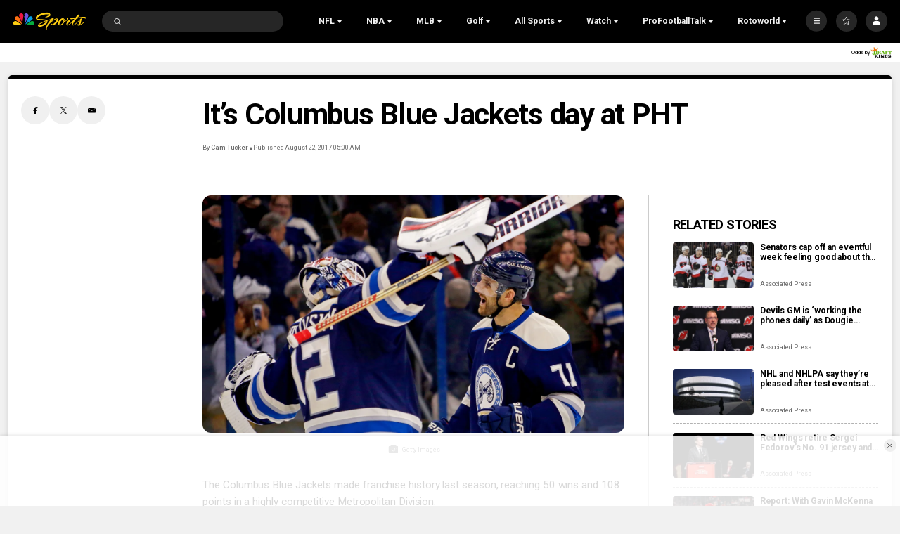

--- FILE ---
content_type: text/plain; charset=utf-8
request_url: https://widgets.media.sportradar.com/NBCUniversal/licensing
body_size: 10803
content:
U2FsdGVkX18jYrLi4NpMKl2Uc2KHW4cfWOCxO959vL3yLRszBLi4qyitKffWjicvAaxWytryciRWSCsFnLt71rndTpnALW+N55TY/[base64]/QnjdtxPFO6fcBAXx8NtJTRrYVEvP19tMdz9p/dCekv5zNgWK+5okgL/g2NzsdrXb7mIoQhTdu9k3UqMlKjSqMZooRFOP4MVKQId1DOeyCuQYoamDaQnHkQ0Tf0yjQYASKqCl+YDx1MO0VBncE26rYpPJVpNbUX2XWB5mfdHcGCH8yMj2wjxTTYOL29eYkgUd/CSi/8PXsxEz46bTUbMhKLSc2pJap6W7i0MkQb0tK9rNUEf+avGHpWkU9AbbppfUqFIiu1zcnkBBQe9VfeQPU7dA7nCxiRCOS0OP0GP527ARUN6A0zeyXynM/r8/H3WE/GIKlSJ6viXpwHKzgSdKCgAs5AjWhTQTjkj2ySw9pbwK5jllFDyPOU0zPcCy/yePLN+m5tXaxsAzk4SKZvRq8/7RevRi70T+3u4vd0/SIW4jfWF9wXJaLR/ztjoKEUA2a9jKcvNqBrOShy4STVhgk4ZrRk6lWOpVb9N7caBzkm1kdSbvwEwhHIs0SM9Hem+5kQjg0/ia46LW9Fo87V601WuBN5XGAneSaqCyvArzBb2XPmoFqwFfRDIkxTnSnFIrhvg4KSP5395C04AI5ggtOWEJAYqkHvCZgqv2q7IS8RW0JFFLdoa4RCvr4GDVoWJ1TpdmZ6N/UoG1FZn5wKRWjFasxYoumejU98tu8CVIa1ifQ3JrHp0i/5qyfwqRkOhZdLy9QSVkMbKrAb9s+/[base64]/e9iqoBskFLeM9UFgKoJN6Ik7EKi9GjXkyGkqsm6zquXN4B7z/yOMa3QXXNN3b5lXnd4UeWsNTlWJmCquwv9y8uoHxTPNCzX+Vp3l9jQeAIbMlq+u7PVS1el9XxFA8ZbQsBbJlAB7FC/[base64]/[base64]/gyJOs8fs3fp1CaDJEnNvq4WGYTN5nKoCG+V9fci2wr6QccHFYq4oxIL+oDGNur34pSr+mC4pVWrbGEJyAxoE2b3M+t9HgKhylTYvxaXsS88hKpSN0J02KJaGvL74kiw9U0mXqS9bH7a9MGUXOhmO+Auw/hAAcZFp3V45gxA4obb54yl/hHNGoSNObT+lnZIcgJw5c2xuWz7tzILIphq0E39AYknxBs2ZCBby4yRxDKiE5EQJhxIMZMFJX+bmJXRoOXjO73TF+Ln2rmPqCCPyUDm2/kR+FAO0OME0vGm2IurBpKLT917qmOsRA048r+9Tdp3X5QTOyFtm0aGs0XwBLOJDN0A7REr7j5Ri+7oDaR4g71z49u3CAkAa56oy2Rd3+JBJ0EWinfwRXoSpIzufs6jJ/9cP/0fzuHdJPk0ltDpeZgbbudGdtuS44NTNi6m503ulDeMoE3tqIBfnHZpHHk324ptoOKWE7NxiKY79iyNCumNtgaUSs5+j34DY1m+76k2ImzpZiSsOg+NFDrSOb/DCsuExy0yudw6V87PqBIxzdFRnucGpdo9Q95tD0wjm8mWVca4yvjOv/MLxLEI0vzIb6yNbHYGJ5KPDSJKmNVDvZvSer6J2vCf/RxoDmIDSUDmGnK+IxcmQrE/qynB1yAvYJEyEugo7drPTHLL/tPwQvhGYQNRgyEPszehADPYC4eQ4kLZPtZ1wOxo0FO2GY4JJS/uXHJQi+nB4pM28s4nJ0VvvMcMRavBwnu2qglJ/b/hP6odI4VjPAhZanwshXd1I9lrXUbFKIwATsmoe8Y2uWloTRYdnYMOMBgXXedpOwssv/f6IAMjedjq6D0eZStE+PwzMNm9tWyUTh/wrvKXgKPp41ndufTCrzyttXAoBPMMzB1Q9xzlHqW9Q5BcDCWh3uhMRgnfwzBAzCuhyPOY/ysjqOpVRMCbxplF6TRqy12mLid3+EZVnQn5erlU1PKt4tXjCkaZZBQYTMh08YsvVJXTLmz4WZJsH/BQmYc442n+0IbfDZtyBbv1wm5VakpntvigUXT0BJad0QcZB+wf2GhgENDEGZGckcjmNLSVD4sHw6gZdUfZ6Yq8Tnpfwj0l8Fip4ErJ2qYjU9sFrkLxUFLek59LcR3MNnPq7biR/BfOvmBi55KCdyDJmDeb43E5CwacYPN7jNc6pBydePXb1yprroOsTNp2RPCpXnuOYkuw3xFwGmFTjcI04otqRExb/IkEMNuNz/7VjZ9Oq9fPxen6EO83YYhh/KJCvVskjJKVsMToUBfTaWmVFB2OPMKSkHScBHQfecNfF5zYuRR34I/dmEDBKifpJ2tura2hwv1OsItWRMuddcHalMvyfMsnCOpZ9G0BqmOEXHGyYj5XJyP+9gPIQy6Qh4gtO+v4AL/ajonf7rrNLs4GA3ojq0B7K3qVuCQXF97+p5/1qJ91XQX7KP8aggsTboUPojK3ER8Z2kXAB/Jn7OgdE1ZG4cm8k4Lxtt1QDRLSjraJxAnQI0V4jf159XMkMMHzU//quSyMrK9jsuQhi9T/n2PdywsuyGq+J8/VgmjjOCZuF3D7dnGF9NaASiWL9j08vYMjp0NvOMBePmM6KAOnyWM6GTgl5Fr/NOrXFxY7uZSr20TU3Jv+Oaaw1JjTC8JfDJPwnCKhmos4HZU4LVrt+rUcGY2E4tC5V+up0GNNrJ+7IOAqraCLTGTkNtv5cg+T70Lx/[base64]/gICMjKQ5WQ1eZVUXP6aFS9jNaMmeK3AW2MYo253O+7Iwg0JR3FSSf87iZBJ/wZMq99rcSEOeIbvc/KodChmXgQyFtwXmife3kvyFtrG2Xvo5HqIsbdUUgFVyUfambloJbzqMsVf4WLk/ag8rRANaZdgyWypGoqZC893TYAz2EhHyxjTmNQV8BWVEeQQsz/3/1IDonDVeuDoSsGfOS/sEbLaysRUOgx9WEcHUetYfRr6KPVba3VNYJh9Q69CMF+VMEU1Kaaa1iNwmB53bTC1SMS0avIDgEk6Axx4AiDxO/8jdSc5yz8F4Hvgkg3c+HTGCH8LonF7P9kZNMwFxLFQpcwIwWHrENb4s+eaotdc7hVHUioPZzJIWDYzkdjdz/pLsjkAGNZiA124DDNubmH7pbUaqQmj09mT9QuMv/xY3wWaqZ/DYwo3HITBjw0Uzq7P8fWA4uPl3APpA1CgvQY8G2PHx8gqOKYT4G0gAvHinoaE8tKTQV89p2Zx7uL6ucw2Q0bcuolR4EUlSH042BtuQGm3vZH/RMwEeRa5Mbq7EszAkJZGivmFdEVo6LRV6RTu5+4H4vCjngtYr2Ivbt8HqawOwENAzsvW+3nFWqJXTxHbKM5OQ3Qm+0bE5u6GPoBu+JM92RBkRjPRb3LI11OukJ7tMBpqRNNf3eBDuMlWUHRHyeo/Hbs5ijOO9Ptz7E6YAPvIVbrTR9n+Jr6BqvbUEJb3siDtQMVeeU8hi60ljVzYUfQSp3J2dsgterKOKCRR90urTt3oq5a82DZZR4ZL/zZAqPvGXkNafLZkE83eSFYMQTOB2vYsfczWzOGfY19vRiuGgybv4HmXhVASuL56tQKYdNWQ+zUTNXZ7jCMakb/7QyCy8nu1jfO+A3Mfdd7n9Quv5T5Kvxw/RmGA1hCrF3PVsnYkw+PgbeD3WW+hxZ3Szbe7OMF56TatsC0rjeoOYd2eIAKzs+LAZ+eAxxdLM2IC/wJ5dmqLyntnEO0VVHlEdC58WRXLTyG6KHwc8qUOQVnEMMfpndmT7UjV0xREGyRXXJS+csiq7RcrNcXhNIi2DrHoe+onZ0ouTm9A3v/YHcC93BKpSw8sNFcZEazdidWZh4Jtje+pWlpqzFVL21frI2JalP4N6o19cYaI/gzCcNfNekdAjmGeSG2bXwwkonKMOz35YQrqf1ptIcxAlV9G3nKrE2AxVX0G7Lrr/1J9k/twd60vi/eY8Mb1iOaikpYhtO25uGRCShdIrS27YvI099HWQyd7wuGH4RolaYFE/1RGUhJowYJpIauFQ7MUNQasq3CYrhDwCHR5j8h9VB3lcBj0hHEPg9d5qLmUi2G6IsenSHip189sOi8CnFl1HLtyuJWoOg84mJoJs29Baq7kBpVIXEtxsoCTWQS1X4vnmwTl3WzyL40YxP1WtL8lF9kd/M7V1n/HquQ8IpQJwB9wFQaMutTW8Tn/zcjPAMk5IY7hXCaep/GVtm7cilTosb0RYZ2boW+gC30OXIUzHUPYQ9gZR2ajzpuzAfVB+Xy0/ggJrwdJukuyG2Z3vVX+t4x6F1g1VJD7sFds0XkpYyO81EqGM+PtA8qRr1dUJ/CdJ55ZkILkCoPrcZkeP+pX5xC1pb8087e56PMXS9SUTVU/xiJE3hPqbdU7adHClKaEIwzCQteO+FKNier8obuQ1l1iwudplQAU4GeEL5+dOOuT4o/kzDh48BU234ea4dcbiuMWsbTf8ZK8JjaTyACK5njY/CRkxuHXN8nI+CkRx11VtrLY1Hjfy9q/QBa1VXFSXCnZPzfWYbnA0r1E3vOJdXOVdB8bI0SIUGwIpfODFe9aZyR6TkRYbb+qph3FSZ7w5k0jJ5AG++UsHgt301LRFj+7432PAF8O3D99lZHdL6VrovgdE5UMvq3YFSlHywuWZWORzYGGl/svrNnIRIcHdOPVe9AxnT071NFpOkPQVzfV/vYOlbfmqUArF6qkCRAmX61l1FLCHLQA042+9G9tbeG/PuMYynEuNumQDk0cg4rvy5WnVjvjoCA9jwRTqzzIuuXxsqRttnUppFKPBTycN1T0rw2pqGk95KsEO40SiL7x0EoNxb/cMnHi2z0oMS+WkB41fxEbZFI+NDikA1LhQ91fmn4Q5Ssb4SVfwOHRbzp7Myt7Tf+82x85omuj1IMNBRCMCgnoRh69bvnRoyK7E+VszEUaTVx75GKAHBhfdYQKPYMED166Zz4uZ++eXQrdBK1riV8p9yYOQy6G45/P6wrCb41EVoF0bpNWOHbIJzj1bOUK2Go3a4tOXXWM44IEcISTvH7arxMwqmA11xeKN1afRBB4nE8VFUw+XDm3t63o8T/BAjhzPm09QIxvu71dSozp3BGCsGTEXJzJ3LtjXG172tKv3dRD3lCIUHKt1EaCcYhHkX+xNXVp7hGQMLuzYKa2FOa0d9ReH76wl3s7d7YhydBQwkyV7R4YS4uKPENwjTdVBORuOvIlLnTlP33E1WYwkW9/kzBDlfhEj2bs1KJva51EP0OQ8ZAyfMXE86XXUiItHSyccktxk5r3/aVqeNDHVjoG4Zze50Q1IiBoBA6Y0pmWU8uUZgnxLG0fa0p4VsafW2CIFqJPf9Hw9TziPCFd7s7CUqmjyfEMoZC9LqBqpB1TUdvPILyCIGMk2W4xS2DfmaFbDTY29gQM5ZlaVFTwtnJ5JhcZD2DHCJtikB21a6/cP52o0eRIn5PZnWnP7fI1UYxFpLfrNbQJG1xny1lWybBk+ePfhPadQ9/gGDweXqCWuNMFyrvzTjQLgk/[base64]/7xqDOOajQ/JZFAw28XYLTs5z+/+hGqm58NEvbU+i7fi3gRVD7GO4ZlOnqbnx6yPCCTddskqOUGvBn8mXc+Y7+sunpAlM3nAaVQlk3GFU5VPnEsTvEHBGY/UiVocAF6iREnk3yKWa19PQxzb5FzgRrvAM1kTU5d18vnI2ZhPa58qkAsM4+W1hmfiZylmxGKP/q/YDQbqN/WaAaVuI7Gohgxg9wnHqav5cBYozXFz/TmlLkvEfyCZqrIXogLBWjuIfhrScdO+mM45KGQhKzZIHM3xJ0BLKbtZS1hozSdiusCp/bLztutwN5yBrlAZ+64Zd1SdcxILY+oH3WmYiMVAcrMRC0Zc9fBIxHZoJEPfwURuHZsJ4Cloz3ToPev0/6WkxCz+7tIaBKeCF6h2OWjAzpw5jQ4YzZr1GHjRgxr1ysYBF++u7s4y+ccPgmt8FwVh/mKLp8iAg5ebG6fD9rc3RcTOKC9vklEP8WAiVjKx+PcF7lW2qG7KWMvvvKAD9mVWOAbM1Qmyqs1SkpXu2Gp3K99EHuKNr5EF8cMj1QhLdZmNaTFSXWkC8LcGUHQJQO8P5tWCYp30oFiIAM9Xxp7IMMMSxtlI+R+To5psp0SZXOyIrvvf9/4rVMswlIqNiOnkyVZQm4BArRB1FM8g88t7VTzICd5ApUYWVQC0tD8MkptTpiuPL5qDDkWhLi1sRByYeVhuWHGrxzeL2RxndtzmQ12h2gOAO4+Fdi6ZFq+EM4V0sYD8b+fAiH17oladCZ/wbu5zqSTZL3vdvAO48+bDmxUpBwyC4MiIjDbZ82WuCTIcneXuhABe6H/[base64]/wLX7z1hsWJfUn26rF6sBuTRIx0vxlZFU3mgcpiAjsI2H9rkQjopGwMjhHWm3Gf4Vb8kxGuEVfg6vsK29iaSqVW4wA2fLhfvJDsyuEDcN1pA3xZuu1wTx0X8s0sHIL96XZ7hH6gmvEDCz1kg+Qu27YAj+2XB6e6qes2HzCsj88P2onlYw98r2sWi9r8B/3v0tTT9tncIzQmdRnGYN8GTGK3FoNn0TIFJ7+s+/UkQBBSn0yJMCY7geMjDA8d6Y8O4qBKpEZ06tL2ktf5+xGP/mwqAU16cYrCfY4g795s4b9+++u75p1hUbico8AXuvUUR/7ECzt5qRorvDg9FucWDK9O8qrWGwQSuNpfMuqRmBflBWPK0CpUdNuRfn/gTVer8oEiERmikQNR1gVfwL2xmV+bYCVk5hB1xNbVU8oD6Rq9bHZwyD4gUzMBLWiIDRPNtq1OFQav5MOgfKHKM7M0GKW4UDS2sqEpjOW7XJruZrngRCIvJJb/ZsB7HidVZlX/iTUUvy4Oe3DgzpjQaeRkwLVG0l3oeYnQyoSrfuz56JNX/ONN7bydWYvGrg5fAwm0OGP3RkbFFu/z7iWNa9jJEEXi7NttX2+zqlG7wsJ0Rs/or6+B+GrrUq/cB7QND5xTwr8A7wEWKaldwnJNFF1bHqxHAYAsz1xmCsAsvlv3fKqaPBEKEEoaQMTuVkQRYZCF35PmQ6VEieMTw5GqtTjo/ElfNlxukOs9xIp2/UUfXshn1XHYfLphzcaxlIvfhSH3XeyFzDtABjbCa4qi1eZf1tnpi6RjWInD2RDN2FDOj3A6zS8J1378IVBjlATDNTN8uSvtSiGBYw0Vp07TbtMBWCAilG2llLF5ZetKpP2/VzxOHAjRpzhvKasmwi4heczUOtbUclsNjybfiJhO9sYSQy/RadTd74YIFKlRDKzbjPgOUzOYuMuhgAH1wx43EL3q5tG86LzyJJcXKhT673KKGQqBnW0ajw5HNjFzVI0QTjzJk1KwS1n8gx8v2lTdTMK0QKeFDCf5GJVZ0T4ZhhH+K9b+FmzOigV+l6H44zk6VE7H3hOCVi6QYxiOrEsy2CZr/nuMV0z9yfLuOIM8KvlhJpvn3nJD+kSUHciV4HOfGMUSXgyCw/w4uGiRs98028bKdf8SWWraWLIrAG1QUTxZ4SxJfCosd3nld3czQFs96R58Cy9TKVFUXdBKA9gSqk7nB8kUXf1mmnHlJpCIRnxvBDceMEmtqciY2oG5rRhEgtvaXlD3ZoFOzsS7yirqSSar8dwBJcbmqyEPNVj5KNZ8KvQ6HBPJmJtgb0RoitBFAsfuWfNs7mOn+/j7kloQuSyDhMW9UQ3oibOjUGDzs9CXEjYVUNqxpHgp30HAdDUYfoUme2P0bGU6KSu4rqCangBAxC68YCAPxCHR1MhCtfM+zCT0w9Poxg8gAP/9Q2mB9uZaIqDA1SgtHViM14DPC0398zc8z85HjDPQoQE/sDCgs97B7sz9IgZFP+zFWu8WN7yP1AwCLXyQ+GT3Pj2RhT5HlFCQhXiEbxzWNaO9vmiFHAu8tjv9Tw33te/Qk/50NxFtM4UYRb1loCttmZz+NrWfpy9c5rvqC4qmeCEgZ46SoaQ9aEfnl7ex9ERiPBQtmqosidk3j751k2G5bHg2z5Lk0HLfoqvUyMMth1yAoF4UgmYyIvXugWDJZ/I/p8ALrMG31iESCFRnogP3CuchyhI/zuBK5BG/Tb5laU2QZ7S/umohcl2CtLpzNf8xH/UW98pADfKUWwpw8CcvKNgG3xmV3QjLkWEhaP3udNZGLtXsZXB3OKo+IxlHvdEXTRUj5doD9eO01eUASzVsxFLS4nYx/whIz9cg5ebayHfKpjGgdWc/fUK18li+Y5hMB/YoHnKnILnNThmXsUN6lA+pvthqqXnfN2Kbd8mjHEdOwKG2GBsxzsDgPXkLRzjhOiPL/[base64]/c7fw8MUxnHtLgQqLDiUxqcn4aiz3PjEEZDxzUFONt0JKqNpg4PhEJtqwBAFNFCODo3w6RrnD4k980nPT4tp8QtlnJLpFzKHVX1l8f8+Icps/GFPPk+xMO5TdYs5BWA+UQToPzSyhcIjdGz42/Bs9ga7D5exT9Lch14uuACr63lugJ2mxKk2YwAzeFmiLMeeWVKTZBDlSRfXf5/59cF0tAwutKU/dN/[base64]/DAoL3JPvwTPNUVn2v/gOZ6jYQzEpwAwNEsKm2q1IowZ8I0SAno2Zdweurod58i6KTqb1FgrXZIPWnnZfSf2uhM92mdRl/tClLSDYkEy3/dKc6/2cu7yEVvp+dFMUJC+MQcF1kwUSHp05oBqLp3XVnxHEx/cyOHbffP8wJHx5OPCkYUHWBp16kwQx5HPZIPaG1/KKleymxjjR7PEg0cPB24hdolDMCeIBjCJFSwhSqsWipESYBrRueGx2IWg4w5qIWzlcKIv3lyp4vGAmziQ5hJHxhX+PCub5MFG9xbcQHto2A/DOJ21zpE72l8Y1SOo0OgNOEx3b1MDEMPcg6fsU2gzNR+uCuyXgdcMyBprPlaKFqu65p0oYvfolz9UPDJC6R7eIiPBwnG0JlfIaDZM3Up1BRKho4MkDM9rlpJI4sDCjKulikW/DQW6/6iGx/IwJXB9l9EB9mWrSV3+S7VtGAZbdJ24E9uA32xJjK7367z1rCoAruZtqjpU6deWDXh4mcGXrR3JJzh6qxAZ3xEx/6lRGOKQhRDEAqYtCnrgNm4EgwVPgKQNHzVlgGj1y4c1/1Q1YjfrZwxvp95i/JObTMh354SR2AY8yQp+uHHwBKuZDwKWt6mpY6qT1JQSCjEM+aSVZCajG6k5aPmAbCliFreYzJsE2oJis8P4b4YXZ13VU6pbXr7vLN6iibXHJEXMw+6UYJZyWX3GgI5rUBpt2AWE+H8P8wkbT4VytH0FGx2WMeSpWgJNcBZncufn+hB3yuMCIxOxwazbsVJnl/c9c/wvg4BxH65XAuTxL4GPTa02xayn798ThIDR3dYOGaWuX/bztb1btpK3hL4ZwHtiO28r6MIHbA/[base64]/3SElAGIm449vXR6NvEUYfy2LTgXE0V/X2W6UbgeTkMcZnvF4xCnvSxoAV6eshcgoeYX21M283OGdw2MeqKDpnExkZu90RPWdRAhnlT8R5NP1ofM/+2LxhomxXMZUq/NWGRq7Agp/DrlrvgPHYvmD7jNolX0Yl5NTNMlUoj/dgg5YN4XwZUi3yMNwfMTSr2cUGIg0SaXEdn88bQN9T/58HVp1qaMVWtGns0nxtUIM+tZtGJ7etzFVpygkTkPkq3pCLV/63uBpEGMfgLe5wDSox1Na1SX4nP2b4iVSTHaXfhGoiKDRVLTLSDcf0485KHxc21HU8UIdPERzK7WmfOHFMd8kdXCuRpF0u94wUDCsc+QmZlXNrf/EzVER5vowk/TGQSoOWd54462bBa1HQ2EEhIUH/Rtrf8WCBM9e9s8OBd2RcLZ8sDHYJebwO53GqIl3yBN5MjlVg1gRew3sVzx7+UyaXOzfiOLRSyp5VtDsks/Lk6Wk63SZVGiUweLXjoZo/peP9PdxLnxPFzIgCAdAHH3O7oCPZRmXKC1gWpLdPRgcC2wjTT+IlQ5sg4jxYohTR9uBx1QHE4PK3rAmwKWNQX/2y1K+FTPLwvHeOLxypcssoq2YtEwRDa/7huTYqwIzIIe/pYKsjAD4VLZqP1vzU5dYtgwy5BoeTO2steEw77CNY+wmvGyCcK0TBaU5rT/71LvFf06v3mteHX5+C8Jmcmgmw2uxgjoqHhs7HVIHkcmwOQg9tkYULEhyRDYLXdHwh1I86y/[base64]/tir08qeXwiIurPiW0adNLARwZo0gf9Q/5KERSN2wlKuMl+KQ79nbrDqSDHm2csEt3CwfD+zGXhkVQ5ZA7I99bqwtyQEEFGS25JLNu/kJjGAJKPeD07rhoxetC259YKtbgGAH5Ok8JT7vfIxiUjElppcPn0xmw+C96kgw5jvQGkT1XVWt1L4WBoHbV0DFuezWTr2OuxiJZrDlxBIZcS2F4DVrHqxhB/DVvBhSIGBcAqx2seo4hjSQAatzxxvJohLPAt3H1nIhKsQM22BDFrGzApCifjsYtc1wDJwnHsNfZjUisxRgo4RgTFe6iEC33YIUgZKs+ET2otyw7GiFfDgD7SMmbJdkpX8m0iF+dJ+cVO7ig0rrroIM+QfGu/ELwIxS59MB0wT6Z8G371vyi6QrGqE9hyRGcmu7oQtbByZPocrGVx2pvbs7/WJBxORDNiF1hS4b6uEBxHWNd7dL6P/Z9ihfj62wkV8KlTVP9XYVEkxbJjnDh9IoTjoWf2G/FCR9eDBmLP9ox6R+0JDyxed069Pghk/bS+u2W7Qjon/ngth03qkewp7oDWny0n56/VHG39/f6Tdf8qIHs5F8+ex9YBXaDcJCFew/+U8tt87a7p1Jh16Sy1iuKBXvjliQLYhco8FZlDwG9ZydlBdpvgElgxqWEODngr1nmypEL+Xo7A1B4BCjNz/uJagySfMWQPtNdCji7ZSQFeMp39XcplarvyljxdC2zCO4a8g3CGGg//nYoaY5/W4aLdh1lJFDHvO+bnDr5H7skDilk3bLCNd3VbYfJUunRQvWxP+58G3QZTUD1OIVxj+KeVl5MnWK8FqAdwJa8cHYen9A4s7KlWMrYUI2UQUIRkhadVwsDZvfX/ux7Wo+fp4/PIAQH/NQG7HzFXLG6OUxnwerU7v4O8tVOK73ITcKLqrXw5XbPhwmWvVB44nYk01uksJ6oW51wtGkxYOtMBrPoxEhhG03nyBIG3tVIdIH1ifdnvRJmEUN369WswX5stbp6tBayL87rNc2EoGSE3nX9MitQc7/ZARqRCKt6eOdQYgt7sWkqlpSKkdkO2NdJTeLqaQPecuJUqitHfdv7g/EhzkBe7BY7Eouco9FKzrY+6Edioj5DDWZOk+HYKgm2UGphxwJM42NZQ93JSOSc64E5/dvG5lFLm9CWzHqBD/PJNa65ts3LNFDwKqF5k4tJqw5zC/1/[base64]/5ZfmCc508VmdTqALO7IWqekFt7894Myz6o/K5mjoGzVgErgxw+f6XgQjLGkm0zN6qZRxkJH7PjMkMNMUttn/wCxdML52tpcnKJipb7kTn6XCOBh+r+T4a/XE4nfz13fcw838qFix554xpQ=